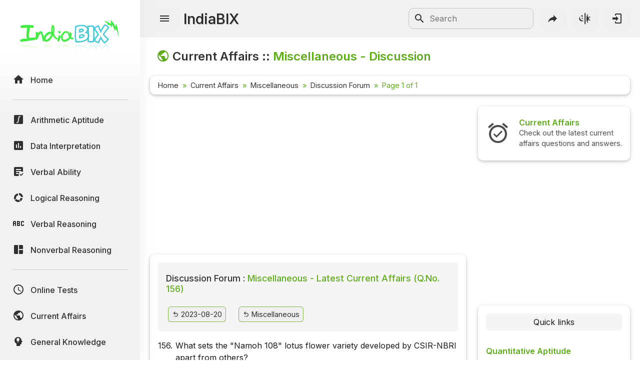

--- FILE ---
content_type: text/html; charset=utf-8
request_url: https://www.google.com/recaptcha/api2/aframe
body_size: 268
content:
<!DOCTYPE HTML><html><head><meta http-equiv="content-type" content="text/html; charset=UTF-8"></head><body><script nonce="Id29jCFkIYB9cJuD3d997Q">/** Anti-fraud and anti-abuse applications only. See google.com/recaptcha */ try{var clients={'sodar':'https://pagead2.googlesyndication.com/pagead/sodar?'};window.addEventListener("message",function(a){try{if(a.source===window.parent){var b=JSON.parse(a.data);var c=clients[b['id']];if(c){var d=document.createElement('img');d.src=c+b['params']+'&rc='+(localStorage.getItem("rc::a")?sessionStorage.getItem("rc::b"):"");window.document.body.appendChild(d);sessionStorage.setItem("rc::e",parseInt(sessionStorage.getItem("rc::e")||0)+1);localStorage.setItem("rc::h",'1769764144089');}}}catch(b){}});window.parent.postMessage("_grecaptcha_ready", "*");}catch(b){}</script></body></html>

--- FILE ---
content_type: application/javascript; charset=utf-8
request_url: https://fundingchoicesmessages.google.com/f/AGSKWxUaWTgAIZkIIaT-QoXcONXZNG7GA4XldhqL1l6t82ECKuSoY9pRDwxiCm8PYcpMNlhSBaOSwJC836Nzef62dkMPx3Zk8g-Jc-APEMbyY9-_UdVRn3VbMLSdBm-Vfn-gRg12ZvBemw==?fccs=W251bGwsbnVsbCxudWxsLG51bGwsbnVsbCxudWxsLFsxNzY5NzY0MTQ0LDQ4NDAwMDAwMF0sbnVsbCxudWxsLG51bGwsW251bGwsWzcsNiw5XSxudWxsLDIsbnVsbCwiZW4iLG51bGwsbnVsbCxudWxsLG51bGwsbnVsbCwxXSwiaHR0cHM6Ly93d3cuaW5kaWFiaXguY29tL2N1cnJlbnQtYWZmYWlycy9taXNjZWxsYW5lb3VzL2Rpc2N1c3Npb24tNDY4NjQiLG51bGwsW1s4LCJ6amVuU1YtbUVzcyJdLFs5LCJlbi1VUyJdLFsxOSwiMiJdLFsxNywiWzBdIl0sWzI0LCIiXSxbMjUsIltbOTUzNDAyNTIsOTUzNDAyNTRdXSJdLFsyOSwiZmFsc2UiXV1d
body_size: 215
content:
if (typeof __googlefc.fcKernelManager.run === 'function') {"use strict";this.default_ContributorServingResponseClientJs=this.default_ContributorServingResponseClientJs||{};(function(_){var window=this;
try{
var qp=function(a){this.A=_.t(a)};_.u(qp,_.J);var rp=function(a){this.A=_.t(a)};_.u(rp,_.J);rp.prototype.getWhitelistStatus=function(){return _.F(this,2)};var sp=function(a){this.A=_.t(a)};_.u(sp,_.J);var tp=_.ed(sp),up=function(a,b,c){this.B=a;this.j=_.A(b,qp,1);this.l=_.A(b,_.Pk,3);this.F=_.A(b,rp,4);a=this.B.location.hostname;this.D=_.Fg(this.j,2)&&_.O(this.j,2)!==""?_.O(this.j,2):a;a=new _.Qg(_.Qk(this.l));this.C=new _.dh(_.q.document,this.D,a);this.console=null;this.o=new _.mp(this.B,c,a)};
up.prototype.run=function(){if(_.O(this.j,3)){var a=this.C,b=_.O(this.j,3),c=_.fh(a),d=new _.Wg;b=_.hg(d,1,b);c=_.C(c,1,b);_.jh(a,c)}else _.gh(this.C,"FCNEC");_.op(this.o,_.A(this.l,_.De,1),this.l.getDefaultConsentRevocationText(),this.l.getDefaultConsentRevocationCloseText(),this.l.getDefaultConsentRevocationAttestationText(),this.D);_.pp(this.o,_.F(this.F,1),this.F.getWhitelistStatus());var e;a=(e=this.B.googlefc)==null?void 0:e.__executeManualDeployment;a!==void 0&&typeof a==="function"&&_.To(this.o.G,
"manualDeploymentApi")};var vp=function(){};vp.prototype.run=function(a,b,c){var d;return _.v(function(e){d=tp(b);(new up(a,d,c)).run();return e.return({})})};_.Tk(7,new vp);
}catch(e){_._DumpException(e)}
}).call(this,this.default_ContributorServingResponseClientJs);
// Google Inc.

//# sourceURL=/_/mss/boq-content-ads-contributor/_/js/k=boq-content-ads-contributor.ContributorServingResponseClientJs.en_US.zjenSV-mEss.es5.O/d=1/exm=ad_blocking_detection_executable,kernel_loader,loader_js_executable,web_iab_tcf_v2_signal_executable/ed=1/rs=AJlcJMwkzeCrPzcr4ZTu9XKJQ6RjDJX32Q/m=cookie_refresh_executable
__googlefc.fcKernelManager.run('\x5b\x5b\x5b7,\x22\x5b\x5bnull,\\\x22indiabix.com\\\x22,\\\x22AKsRol_pgFqzIWdQTYwTMirtDykOxvXW-o8KCzF2tDV3-83wE1p8eF6QjkMFspBsFCsizmapRZ86NNy3hlCVA0mxHzCgg7rGKGq4oZDXjhQ5mf21gGaPUDrYwom_8B5VzkPSrPzUcERPB1nSKn7Kk5nZY1dInj3onQ\\\\u003d\\\\u003d\\\x22\x5d,null,\x5b\x5bnull,null,null,\\\x22https:\/\/fundingchoicesmessages.google.com\/f\/AGSKWxXNoOWqns8bPDeVSDBlgZwDI4Mw0ZDaCkb2JDb87H_v1dGkrJUVK6t1t95rlDHSILa0H6tGDSy3FUtokpTHTwg4VxeDoxB0QlaP_ELRLOZWH57bWAYIXtNMqhAKN_MHjQgB9h9jpw\\\\u003d\\\\u003d\\\x22\x5d,null,null,\x5bnull,null,null,\\\x22https:\/\/fundingchoicesmessages.google.com\/el\/AGSKWxVDmnQwJHu9AZSzK8ZntSo8Uu414MPonO99haFo1rNZx-Bq-QZLGpq0mXCm-FGpd-tqJ1JagBgUPiAY4KPRpl5pctPN45t7__ZUGlmWYOtqEdcOfpvF6PxcO6wZJHVt0moR7cT2fA\\\\u003d\\\\u003d\\\x22\x5d,null,\x5bnull,\x5b7,6,9\x5d,null,2,null,\\\x22en\\\x22,null,null,null,null,null,1\x5d,null,\\\x22Privacy and cookie settings\\\x22,\\\x22Close\\\x22,null,null,null,\\\x22Managed by Google. Complies with IAB TCF. CMP ID: 300\\\x22\x5d,\x5b3,1\x5d\x5d\x22\x5d\x5d,\x5bnull,null,null,\x22https:\/\/fundingchoicesmessages.google.com\/f\/AGSKWxW_MCFCQgGDZDsPwa1KDZBC8F4nAIf-CkSpt8IEBX7b6L0gVYwEbOrcQfzXGGTIlQQKmvQMJGPtQ5UStTKnoS086vO5cFg9YJzQ1-s1kYu4y0hHGwwxXIe6rtGXTSfHeF0t1cCDVg\\u003d\\u003d\x22\x5d\x5d');}

--- FILE ---
content_type: image/svg+xml
request_url: https://www.indiabix.com/_files/svg/letter_C.svg
body_size: 290
content:
<svg viewBox="0 0 64 64" xmlns="http://www.w3.org/2000/svg" xmlns:xlink="http://www.w3.org/1999/xlink" aria-hidden="true" role="img">
        <g id="iconCarrier">
            <circle cx="32" cy="32" r="30" fill="#F0F0F0" stroke-width="3" stroke="#5eac1a" fill-opacity="1"></circle>
            <path fill="#222222" d="M23.3 20.4c2.3-2.4 5.3-3.6 8.9-3.6c4.8 0 8.4 1.6 10.6 4.8c1.2 1.8 1.9 3.6 2 5.4h-6.1c-.4-1.4-.9-2.4-1.5-3.1c-1.1-1.3-2.7-1.9-4.8-1.9c-2.2 0-3.9.9-5.1 2.7c-1.2 1.8-1.9 4.3-1.9 7.5c0 3.3.7 5.7 2 7.3c1.3 1.6 3 2.4 5 2.4c2.1 0 3.7-.7 4.8-2.1c.6-.7 1.1-1.9 1.5-3.4h6c-.5 3.2-1.8 5.7-4 7.7c-2.1 2-4.9 3-8.2 3c-4.1 0-7.4-1.3-9.7-4c-2.4-2.7-3.5-6.4-3.5-11.1c-.1-5 1.3-8.9 4-11.6"></path>
        </g>
</svg>

--- FILE ---
content_type: application/javascript; charset=utf-8
request_url: https://fundingchoicesmessages.google.com/f/AGSKWxVrefQs80eDZ3Bj0pJLScqHsfwL41jPfloFpUo4-UvvCnGKfn3LN2JDqQiPTOI2ZZLJVHxKLgalZAvZn9Mbv1bHfjb7UuoxZqc16MRwSRzSXkmuvaTa1D37NzDgKeuXITGHdfGiYGbGsXLimEKZ-4pzf2ZHz8mk_hQoADkxGJwQsTpF-ycNX_JVcnk6/_/geo-ads_-page-ad?_336x850.?banner.id=-2/ads/
body_size: -1285
content:
window['125491af-a67b-4849-83ec-3166219d6cfd'] = true;